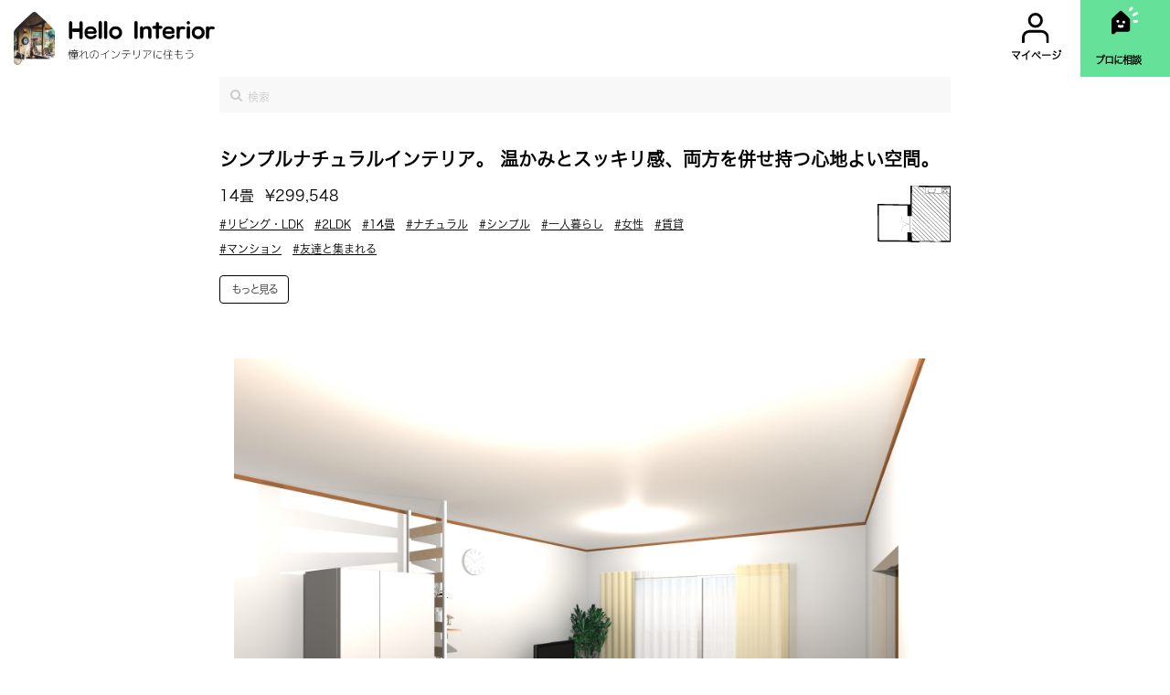

--- FILE ---
content_type: text/html; charset=utf-8
request_url: https://hellointerior.jp/plan/104
body_size: 50618
content:
<!DOCTYPE html>
<html class="no-js" lang="ja">
  <head prefix="og: http://ogp.me/ns# fb: http://ogp.me/ns/fb# article: http://ogp.me/ns/article#">

    <meta name="csrf-param" content="authenticity_token" />
<meta name="csrf-token" content="UhD8Qen7My6w//O3DjPaD2D7vs+Gs7IfED/VLfZs0H8dwwk8GgrDcbAX71xV2gKvj4nqxqaUGpPIg0xJYmxToA==" />
    
    <meta charset="utf-8">
    <meta name="format-detection" content="telephone=no">
    <meta http-equiv="X-UA-Compatible" content="IE=edge">
    <meta name="viewport" content="width=device-width,initial-scale=1.0,maximum-scale=1.0">
    <title>シンプルナチュラルインテリア。
温かみとスッキリ感、両方を併せ持つ心地よい空間。 | Hello Interior（ハローインテリア）</title>
    <meta name="description" content="リビング・LDK、2LDK、14畳、ナチュラル のインテリアコーディネート実例。お好きなインテリアのイメージは、シンプルな中に印象的なカラーをさりげなく加えた空間という印象を受けました。
また、時々ご近所に住む甥っ子、姪っ子ちゃん、ご家族が遊びにくる予定で、人数が多くても過ごしやすいお部屋のご希望です。

【家具レイアウト】
お部屋の間取りは、キッチンを含めた仕切りの無いLDKの空間。
キッチンセットや冷蔵庫など生活感が出るものがどうしてもむき出しになってしまいます。
そこで、極力それらが目線に入らない様に工夫する事を考えました。

具体的には、
○ダイニングテーブルは..."/>
    <meta name="keywords" content="hello interior,ハローインテリア,部屋,インテリア,トータルコーディネート" lang="ja" xml:lang="ja">
    <meta property="og:locale" content="ja_JP" />
    <meta property="og:title" content="シンプルナチュラルインテリア。
温かみとスッキリ感、両方を併せ持つ心地よい空間。 | Hello Interior（ハローインテリア）" />
    <meta property="og:type" content="website">
    <meta property="og:url" content="https://hellointerior.jp/https://hellointerior.jp/plan/104">
    <meta property="og:image" content="https://d1gysygdbfi8xf.cloudfront.net/uploads/parse_image/image_url/439/image_url.jpeg">
    <meta property="og:site_name" content="シンプルナチュラルインテリア。
温かみとスッキリ感、両方を併せ持つ心地よい空間。 | Hello Interior（ハローインテリア）">
    <meta name="twitter:card" content="summary_large_image">
    <meta name="twitter:image" content="https://d1gysygdbfi8xf.cloudfront.net/uploads/parse_image/image_url/439/image_url.jpeg">
    <meta name="twitter:title" content="シンプルナチュラルインテリア。
温かみとスッキリ感、両方を併せ持つ心地よい空間。 | Hello Interior（ハローインテリア）">
    <meta name="twitter:description" content="リビング・LDK、2LDK、14畳、ナチュラル のインテリアコーディネート実例。お好きなインテリアのイメージは、シンプルな中に印象的なカラーをさりげなく加えた空間という印象を受けました。
また、時々ご近所に住む甥っ子、姪っ子ちゃん、ご家族が遊びにくる予定で、人数が多くても過ごしやすいお部屋のご希望です。

【家具レイアウト】
お部屋の間取りは、キッチンを含めた仕切りの無いLDKの空間。
キッチンセットや冷蔵庫など生活感が出るものがどうしてもむき出しになってしまいます。
そこで、極力それらが目線に入らない様に工夫する事を考えました。

具体的には、
○ダイニングテーブルは..."/>
    <meta name="twitter:site" content="@InteriorHello">
    <meta name="p:domain_verify" content="8f0b0c665ef06eec9c1a87972ce7519a"/>
    <link rel="canonical" href="" />
    <!-- <link rel="icon" href="images/favicon.ico"> -->
    <link href="https://cdnjs.cloudflare.com/ajax/libs/font-awesome/4.7.0/css/font-awesome.min.css" rel="stylesheet" media="all">
    <link rel="preload" href="https://cdnjs.cloudflare.com/ajax/libs/font-awesome/4.7.0/fonts/fontawesome-webfont.woff2?v=4.7.0" as="font" type="font/woff2" crossorigin>

    <link rel="apple-touch-icon" href="">

    <link rel="stylesheet" media="all" href="/assets/application-b59049e8ec50efac4c37a7805a549e8f21f06c7b81e71e16ba272ef978b93206.css" />
    <script src="/assets/application-95bf7a6d573c0a69fb713c429691f51e1c6a55c6aa9f05043689d5d37e1cd6c9.js"></script>

    <script>(function(w,d,s,l,i){w[l]=w[l]||[];w[l].push({'gtm.start':
            new Date().getTime(),event:'gtm.js'});var f=d.getElementsByTagName(s)[0],
            j=d.createElement(s),dl=l!='dataLayer'?'&l='+l:'';j.async=true;j.src=
            'https://www.googletagmanager.com/gtm.js?id='+i+dl;f.parentNode.insertBefore(j,f);
            })(window,document,'script','dataLayer','GTM-NCWHLGL');
    </script>
    <!-- End Google Tag Manager -->
    <script async src="//pagead2.googlesyndication.com/pagead/js/adsbygoogle.js"></script>
    <script>
      (adsbygoogle = window.adsbygoogle || []).push({
        google_ad_client: "ca-pub-4847936290952907",
        enable_page_level_ads: true
      });
    </script>
    <noscript><iframe src="https://www.googletagmanager.com/ns.html?id=GTM-NCWHLGL"
    height="0" width="0" style="display:none;visibility:hidden"></iframe></noscript>
  </head>
  <body id='top-page'>
    <link rel="stylesheet" media="screen" href="/assets/header_top-63cc810aea7c0ff1a579a90bd1129a763d5fd4bee5f0a4549142ca1fdd403115.css" />

<header class="custom-header">
  <div class="width-20 float-left">
    <a href="/">
      <img class="custom-logo-top" alt="Hello Interior | ひと部屋 33,000円で憧れのインテリアに住もう" src="/assets/logo2-f8a107776b08828cb97111871d7bbeb6a0edab583a25a2786d196009d207871c.png" />
</a>  </div>
  <div class='width-75 float-right d-flex green-icon-plan'>
      <a class="custom-spacing text-center logo-user-position" href="/my_pages">
        <div class='line-height-3'>
          <img alt="user" class="header-image" src="/assets/user-a3c27ef6a0069452b07e123b46ae4817c72646cc97a52de73c47d13c97ae388f.svg" />
        </div>
        <span class='custom-font-size-header font-family-hiragino custom-position'>マイページ</span>
</a>      <a class="custom-spacing text-center position-relative green-chat" id="top8" href="/">
        <div class='line-height-3' do %>
          <img alt="Chat" class="header-image" src="/assets/Chat-58c7cc98aff948152161d656e491f32bb695233cb0a7adceaf5231631ac35ca3.svg" />
        </div>
        <span class='custom-font-size-header custom-spacing-header font-family-hiragino position-absolute letter-spacing-1px custom-position'>プロに相談</span>
</a>  </div>
</header>

<div class="space-between-header"></div>

    <link rel="stylesheet" media="screen" href="/assets/header_top-63cc810aea7c0ff1a579a90bd1129a763d5fd4bee5f0a4549142ca1fdd403115.css" />

<div id="wrap">
  <main>
    <div class="coordinate">
      <form class="coordinate-search width-100" id="new_category" action="/tag/search_name" accept-charset="UTF-8" method="post"><input name="utf8" type="hidden" value="&#x2713;" /><input type="hidden" name="authenticity_token" value="ST8TwzBpp/uphJl7soiLY+MowsbUUWjIoya5tVRL3BmiILZTrf2DH3ylSMUgDdFTQOyCBkmlcKRz2AOHwR0V3w==" />
  <i class="fa fa-search top2-search"></i>
  <input placeholder="検索" autocomplete="off" class="top2-search-input font-hiragino-sans-gb-w3 search-form-input" type="text" name="category[name]" id="category_name" />
</form><div class='position-relative'>
  <div class='search-suggestion position-absolute width-100'></div>
</div>

    <div>

    <section>
      <h3 class='font-black font-hiragino-sans-gb-w6 no-margin-top' style='margin-bottom: 18px'>シンプルナチュラルインテリア。
温かみとスッキリ感、両方を併せ持つ心地よい空間。</h3 class="letter-spacing-2px">
      <div class="row">
        <div class="col-xs-9">
          <div class='plan-price-and-size'>
            <span class="font-black pr-05 font-size-16 font-hiragino-sans-gb-w3">14畳</span>
            <span class="font-black font-size-16 font-hiragino-sans-gb-w3">¥299,548</span>
          </div>
          <div class="mark2-container">
              <ul class='no-margin-bottom'>
                  <li class='font-size-12 fit-content float-left pr-1'>
                    <a class="custom-plan-tags font-size-12 font-hiragino-sans-gb-w3" href="/tag/1">
                      #リビング・LDK
</a>                  </li>
                  <li class='font-size-12 fit-content float-left pr-1'>
                    <a class="custom-plan-tags font-size-12 font-hiragino-sans-gb-w3" href="/tag/29">
                      #2LDK
</a>                  </li>
                  <li class='font-size-12 fit-content float-left pr-1'>
                    <a class="custom-plan-tags font-size-12 font-hiragino-sans-gb-w3" href="/tag/49">
                      #14畳
</a>                  </li>
                  <li class='font-size-12 fit-content float-left pr-1'>
                    <a class="custom-plan-tags font-size-12 font-hiragino-sans-gb-w3" href="/tag/56">
                      #ナチュラル
</a>                  </li>
                  <li class='font-size-12 fit-content float-left pr-1'>
                    <a class="custom-plan-tags font-size-12 font-hiragino-sans-gb-w3" href="/tag/61">
                      #シンプル
</a>                  </li>
                  <li class='font-size-12 fit-content float-left pr-1'>
                    <a class="custom-plan-tags font-size-12 font-hiragino-sans-gb-w3" href="/tag/112">
                      #一人暮らし
</a>                  </li>
                  <li class='font-size-12 fit-content float-left pr-1'>
                    <a class="custom-plan-tags font-size-12 font-hiragino-sans-gb-w3" href="/tag/121">
                      #女性
</a>                  </li>
                  <li class='font-size-12 fit-content float-left pr-1'>
                    <a class="custom-plan-tags font-size-12 font-hiragino-sans-gb-w3" href="/tag/126">
                      #賃貸
</a>                  </li>
                  <li class='font-size-12 fit-content float-left pr-1'>
                    <a class="custom-plan-tags font-size-12 font-hiragino-sans-gb-w3" href="/tag/130">
                      #マンション
</a>                  </li>
                  <li class='font-size-12 fit-content float-left pr-1'>
                    <a class="custom-plan-tags font-size-12 font-hiragino-sans-gb-w3" href="/tag/324">
                      #友達と集まれる
</a>                  </li>
              </ul>
              <ul class="display_none">
                  <li class='font-size-12 fit-content float-left pr-1'>
                    <a class="custom-plan-tags font-size-12 font-hiragino-sans-gb-w3" href="/tag/393">
                      #子供を見守る
</a>                  </li>
                  <li class='font-size-12 fit-content float-left pr-1'>
                    <a class="custom-plan-tags font-size-12 font-hiragino-sans-gb-w3" href="/tag/179">
                      #ブラウンの床色
</a>                  </li>
                  <li class='font-size-12 fit-content float-left pr-1'>
                    <a class="custom-plan-tags font-size-12 font-hiragino-sans-gb-w3" href="/tag/183">
                      #ダイニングテーブル
</a>                  </li>
                  <li class='font-size-12 fit-content float-left pr-1'>
                    <a class="custom-plan-tags font-size-12 font-hiragino-sans-gb-w3" href="/tag/185">
                      #ローテーブル・リビングテーブル
</a>                  </li>
                  <li class='font-size-12 fit-content float-left pr-1'>
                    <a class="custom-plan-tags font-size-12 font-hiragino-sans-gb-w3" href="/tag/190">
                      #こたつ
</a>                  </li>
                  <li class='font-size-12 fit-content float-left pr-1'>
                    <a class="custom-plan-tags font-size-12 font-hiragino-sans-gb-w3" href="/tag/197">
                      #テレビボード・テレビ台
</a>                  </li>
                  <li class='font-size-12 fit-content float-left pr-1'>
                    <a class="custom-plan-tags font-size-12 font-hiragino-sans-gb-w3" href="/tag/200">
                      #ローソファー
</a>                  </li>
                  <li class='font-size-12 fit-content float-left pr-1'>
                    <a class="custom-plan-tags font-size-12 font-hiragino-sans-gb-w3" href="/tag/207">
                      #二人がけ ソファ
</a>                  </li>
                  <li class='font-size-12 fit-content float-left pr-1'>
                    <a class="custom-plan-tags font-size-12 font-hiragino-sans-gb-w3" href="/tag/230">
                      #ラグ・カーペット
</a>                  </li>
                  <li class='font-size-12 fit-content float-left pr-1'>
                    <a class="custom-plan-tags font-size-12 font-hiragino-sans-gb-w3" href="/tag/253">
                      #時計
</a>                  </li>
                  <li class='font-size-12 fit-content float-left pr-1'>
                    <a class="custom-plan-tags font-size-12 font-hiragino-sans-gb-w3" href="/tag/261">
                      #クッション
</a>                  </li>
                  <li class='font-size-12 fit-content float-left pr-1'>
                    <a class="custom-plan-tags font-size-12 font-hiragino-sans-gb-w3" href="/tag/307">
                      #サイドボード・リビングボード
</a>                  </li>
                  <li class='font-size-12 fit-content float-left pr-1'>
                    <a class="custom-plan-tags font-size-12 font-hiragino-sans-gb-w3" href="/tag/310">
                      #ゴミ箱
</a>                  </li>
                  <li class='font-size-12 fit-content float-left pr-1'>
                    <a class="custom-plan-tags font-size-12 font-hiragino-sans-gb-w3" href="/tag/311">
                      #ダイニングチェア
</a>                  </li>
                  <li class='font-size-12 fit-content float-left pr-1'>
                    <a class="custom-plan-tags font-size-12 font-hiragino-sans-gb-w3" href="/tag/375">
                      #黄 カーテン
</a>                  </li>
                  <li class='font-size-12 fit-content float-left pr-1'>
                    <a class="custom-plan-tags font-size-12 font-hiragino-sans-gb-w3" href="/tag/399">
                      #レンジ台
</a>                  </li>
                  <li class='font-size-12 fit-content float-left pr-1'>
                    <a class="custom-plan-tags font-size-12 font-hiragino-sans-gb-w3" href="/tag/402">
                      #突っ張りパネル
</a>                  </li>
                  <li class='font-size-12 fit-content float-left pr-1'>
                    <a class="custom-plan-tags font-size-12 font-hiragino-sans-gb-w3" href="/tag/488">
                      #一人暮らし × 女性
</a>                  </li>
                  <li class='font-size-12 fit-content float-left pr-1'>
                    <a class="custom-plan-tags font-size-12 font-hiragino-sans-gb-w3" href="/tag/497">
                      #リビング・LDK × 14畳
</a>                  </li>
                  <li class='font-size-12 fit-content float-left pr-1'>
                    <a class="custom-plan-tags font-size-12 font-hiragino-sans-gb-w3" href="/tag/540">
                      #リビング・LDK × ナチュラル
</a>                  </li>
                  <li class='font-size-12 fit-content float-left pr-1'>
                    <a class="custom-plan-tags font-size-12 font-hiragino-sans-gb-w3" href="/tag/541">
                      #リビング・LDK × シンプル
</a>                  </li>
                  <li class='font-size-12 fit-content float-left pr-1'>
                    <a class="custom-plan-tags font-size-12 font-hiragino-sans-gb-w3" href="/tag/548">
                      #リビング・LDK × 一人暮らし
</a>                  </li>
                  <li class='font-size-12 fit-content float-left pr-1'>
                    <a class="custom-plan-tags font-size-12 font-hiragino-sans-gb-w3" href="/tag/549">
                      #リビング・LDK × 賃貸
</a>                  </li>
                  <li class='font-size-12 fit-content float-left pr-1'>
                    <a class="custom-plan-tags font-size-12 font-hiragino-sans-gb-w3" href="/tag/550">
                      #リビング・LDK × マンション
</a>                  </li>
                  <li class='font-size-12 fit-content float-left pr-1'>
                    <a class="custom-plan-tags font-size-12 font-hiragino-sans-gb-w3" href="/tag/555">
                      #リビング・LDK × こたつ
</a>                  </li>
                  <li class='font-size-12 fit-content float-left pr-1'>
                    <a class="custom-plan-tags font-size-12 font-hiragino-sans-gb-w3" href="/tag/556">
                      #リビング・LDK × ダイニングテーブル
</a>                  </li>
                  <li class='font-size-12 fit-content float-left pr-1'>
                    <a class="custom-plan-tags font-size-12 font-hiragino-sans-gb-w3" href="/tag/645">
                      #2LDK × 一人暮らし
</a>                  </li>
                  <li class='font-size-12 fit-content float-left pr-1'>
                    <a class="custom-plan-tags font-size-12 font-hiragino-sans-gb-w3" href="/tag/646">
                      #2LDK × 賃貸
</a>                  </li>
                  <li class='font-size-12 fit-content float-left pr-1'>
                    <a class="custom-plan-tags font-size-12 font-hiragino-sans-gb-w3" href="/tag/648">
                      #2LDK × こたつ
</a>                  </li>
              </ul>
          </div>
        </div>
        <div class="col-xs-3">
          <img class="right section-layout-svg lazy" data-size-by-category="14.0" src="" data-src="https://d1gysygdbfi8xf.cloudfront.net/uploads/coordinate/section_layout/104/263_moe.svg" />
        </div>
      </div>
      <div id='read_more'>
        <div class="read_more see-more-top6 letter-spacing-2px font-hiragino-sans-gb-w3">もっと見る</div>
      </div>
    </section>
    <div class="breadcrumb-custom no-padding-top">
      <div class="inner">
  <ul id="single_item" class="plan-image-container">
        <li>
          <img alt="シンプルナチュラルインテリア。
温かみとスッキリ感、両方を併せ持つ心地よい空間。" src="" data-lazy="https://d1gysygdbfi8xf.cloudfront.net/uploads/parse_image/image_url/439/image_url.jpeg" />
        </li>
        <li>
          <img alt="シンプルナチュラルインテリア。
温かみとスッキリ感、両方を併せ持つ心地よい空間。" src="" data-lazy="https://d1gysygdbfi8xf.cloudfront.net/uploads/parse_image/image_url/2366/image_url.jpeg" />
        </li>
        <li>
          <img alt="シンプルナチュラルインテリア。
温かみとスッキリ感、両方を併せ持つ心地よい空間。" src="" data-lazy="https://d1gysygdbfi8xf.cloudfront.net/uploads/parse_image/image_url/2367/image_url.jpeg" />
        </li>
  </ul>
</div>

    </div>
    <div style='padding-top: 27px'></div>

    <a id="int_click_plan" href="/coordinator/9">このコーディネーターに依頼する &gt;</a>

    <section class="no-padding-top no-padding-bottom">
      <div class="border-left-6px-solid">
        <div class="font-size-12 custom-color font-hiragino-sans-gb-w6">依頼主様からのご要望</div>
        <div style='padding-top: 19px'></div>
        <div class="font-size-12 custom-color custom-description">
          <p>リビングでは本を読んだりテレビを見たり寛げる様に、ダイニングでは普段は一人ですが、近所に住む兄家族が来た際にゆっくり食事などができる様にしてほしいです。</p>

<p>特に指定のブランドはありませんが、無印良品の様なシンプルな物が好きです。でもモノトーン過ぎる物は好きではありません。  ごちゃごちゃした物は目がチカチカするので好きではありません。</p>

<p>今まではこげ茶色の家具と深緑のソファで統一していたのですが、色味が暗いと感じる様になったので、今回思いきって処分しました。お部屋の雰囲気は、Instagramのf.oheyaさんみたいな、シンプルだけどどこか温かみがあって、なおかつ機能的で…という感じが理想的です。</p>
        </div>
      </div>

      <a class="d-inline-flex avatar-container" href="/coordinator/9">
        <img class="avatar lazy" src="" data-src="https://d1gysygdbfi8xf.cloudfront.net/uploads/user/avatar/9/myojo.jpg" />
        <div class="no-padding-left coordinate-custom-profile">
          <span class="font-size-10 font-hiragino-sans-gb-w6">コーディネーター</span>
          <br>
          <span class="font-size-14 font-hiragino-sans-gb-w6">明星愛望</span>
        </div>
</a>
        <span id='commentary-truncate' class='font-black font-size-12 custom-user-text'><p>お好きなインテリアのイメージは、シンプルな中に印象的なカラーをさりげなく加えた空間という印象を受けました。
<br />また、時々ご近所に住む甥っ子、姪っ子ちゃん、ご家族が遊びにくる予定で、人数が多くても過ごしやすいお部屋のご希望です。</p>

<p>【家具レイアウト】</p>

<p>お部屋の間取りは、キッチンを含めた仕切りの無いLDKの空間。
<br />キッチンセットや冷蔵庫など生活感が出るものがどうしてもむき出しになって...</p></span>
        <a class="read-more-commentary see-more-top5 letter-spacing-2px font-size-12 font-hiragino-sans-gb-w6" href="#">もっとみる</a>
      <div class="top6-cart">
        <div class="font-size-20 font-hiragino-sans-gb-w6 span-coordinate">コーディネートアイテム</div>
          <div class="row pb-05em">
            <div class="col-xs-2 no-padding-right">
              <img class="image-56px" onerror="this.onerror=null;this.src=&#39;/assets/noimage-3df44fe0558dda0f422865d6dbf655403cf9798d007c72cfa1553d80817e9d6b.png&#39;;" alt="ダイニングテーブル" src="https://img2.bellemaison.jp/product/pic_s/2222019A/D13650ps60_22219A.jpg" />
            </div>
            <div class="col-xs-6 custom-name-and-price">
              <p class="font-black font-size-14 letter-spacing-1px font-hiragino-sans-gb-w6 coordinate-detail-name">ダイニングテーブル</p>
              <span class="font-black font-size-12 letter-spacing-1px font-hiragino-sans-gb-w3">¥29,900</span>
            </div>
            <div class="col-xs-4">
                <a class="btn-product-private font-hiragino-sans-gb-w6" href="https://www.bellemaison.jp/ep/srvlt/EPFB00/EPFB0005/dProdDtlShow?BELN_SHOP_KBN=100&amp;KAT_BTGO=D13650_222_2019_A&amp;DM2_KBN=ggl_z00_000_05943&amp;SHNCRTTKKRO_KBN=GP&amp;gclid=Cj0KCQjwgLLoBRDyARIsACRAZe7cK4F-AO7KFkrFRmXHBRk4Vk4w3VICUVzKkVPv5MaZlaaez52EucQaAoyOEALw_wcB&amp;ML_CHS_KYU_KBN=">外部サイトで購入</a>
            </div>
          </div>
          <div class="row pb-05em">
            <div class="col-xs-2 no-padding-right">
              <img class="image-56px" onerror="this.onerror=null;this.src=&#39;/assets/noimage-3df44fe0558dda0f422865d6dbf655403cf9798d007c72cfa1553d80817e9d6b.png&#39;;" alt="ダイニングチェア" src="https://img.muji.net/img/item/4547315892372_1260.jpg" />
            </div>
            <div class="col-xs-6 custom-name-and-price">
              <p class="font-black font-size-14 letter-spacing-1px font-hiragino-sans-gb-w6 coordinate-detail-name">ダイニングチェア</p>
              <span class="font-black font-size-12 letter-spacing-1px font-hiragino-sans-gb-w3">¥25,800</span>
            </div>
            <div class="col-xs-4">
                <a class="btn-product-private font-hiragino-sans-gb-w6" href="https://www.muji.net/store/cmdty/detail/4547315892372?searchno=12&amp;sectionCode=S2000614">外部サイトで購入</a>
            </div>
          </div>
          <div class="row pb-05em">
            <div class="col-xs-2 no-padding-right">
              <img class="image-56px" onerror="this.onerror=null;this.src=&#39;/assets/noimage-3df44fe0558dda0f422865d6dbf655403cf9798d007c72cfa1553d80817e9d6b.png&#39;;" alt="こたつでも使えるソファ" src="https://image.rakuten.co.jp/kakko/cabinet/tenshen/ek-005_020.jpg" />
            </div>
            <div class="col-xs-6 custom-name-and-price">
              <p class="font-black font-size-14 letter-spacing-1px font-hiragino-sans-gb-w6 coordinate-detail-name">こたつでも使えるソファ</p>
              <span class="font-black font-size-12 letter-spacing-1px font-hiragino-sans-gb-w3">¥38,800</span>
            </div>
            <div class="col-xs-4">
                <a class="btn-product-private font-hiragino-sans-gb-w6" href="https://item.rakuten.co.jp/kakko/ek-005_2set/?scid=af_pc_etc&amp;sc2id=af_113_0_10001868">外部サイトで購入</a>
            </div>
          </div>
          <div class="row pb-05em">
            <div class="col-xs-2 no-padding-right">
              <img class="image-56px" onerror="this.onerror=null;this.src=&#39;/assets/noimage-3df44fe0558dda0f422865d6dbf655403cf9798d007c72cfa1553d80817e9d6b.png&#39;;" alt="レンジ台" src="https://www.low-ya.com/client_info/LOWYA/itemimage/F604_G1167_0010W1/color01.jpg" />
            </div>
            <div class="col-xs-6 custom-name-and-price">
              <p class="font-black font-size-14 letter-spacing-1px font-hiragino-sans-gb-w6 coordinate-detail-name">レンジ台</p>
              <span class="font-black font-size-12 letter-spacing-1px font-hiragino-sans-gb-w3">¥13,990</span>
            </div>
            <div class="col-xs-4">
                <a class="btn-product-private font-hiragino-sans-gb-w6" href="https://www.low-ya.com/item/F604_G1167.html">外部サイトで購入</a>
            </div>
          </div>
          <div class="row pb-05em">
            <div class="col-xs-2 no-padding-right">
              <img class="image-56px" onerror="this.onerror=null;this.src=&#39;/assets/noimage-3df44fe0558dda0f422865d6dbf655403cf9798d007c72cfa1553d80817e9d6b.png&#39;;" alt="キッチン分別ゴミ箱" src="https://image.rakuten.co.jp/livingut/cabinet/maker_asvel/4974908680069-wh.jpg" />
            </div>
            <div class="col-xs-6 custom-name-and-price">
              <p class="font-black font-size-14 letter-spacing-1px font-hiragino-sans-gb-w6 coordinate-detail-name">キッチン分別ゴミ箱</p>
              <span class="font-black font-size-12 letter-spacing-1px font-hiragino-sans-gb-w3">¥4,980</span>
            </div>
            <div class="col-xs-4">
                <a class="btn-product-private font-hiragino-sans-gb-w6" href="https://item.rakuten.co.jp/livingut/4974908680069/?sid=shop_header_reco&amp;rtg=e78c25e733978f539657e781d8497b2d">外部サイトで購入</a>
            </div>
          </div>
          <div class="row pb-05em">
            <div class="col-xs-2 no-padding-right">
              <img class="image-56px" onerror="this.onerror=null;this.src=&#39;/assets/noimage-3df44fe0558dda0f422865d6dbf655403cf9798d007c72cfa1553d80817e9d6b.png&#39;;" alt="リビングボード" src="https://shop.r10s.jp/chestchest/cabinet/photo/04039543/natural_ca134_top.jpg" />
            </div>
            <div class="col-xs-6 custom-name-and-price">
              <p class="font-black font-size-14 letter-spacing-1px font-hiragino-sans-gb-w6 coordinate-detail-name">リビングボード</p>
              <span class="font-black font-size-12 letter-spacing-1px font-hiragino-sans-gb-w3">¥84,800</span>
            </div>
            <div class="col-xs-4">
                <a class="btn-product-private font-hiragino-sans-gb-w6" href="https://item.rakuten.co.jp/chestchest/1048162/?l2-id=pdt_shoplist_title#10000325">外部サイトで購入</a>
            </div>
          </div>
          <div class="row pb-05em">
            <div class="col-xs-2 no-padding-right">
              <img class="image-56px" onerror="this.onerror=null;this.src=&#39;/assets/noimage-3df44fe0558dda0f422865d6dbf655403cf9798d007c72cfa1553d80817e9d6b.png&#39;;" alt="こたつテーブル" src="https://image.rakuten.co.jp/cocochi11/cabinet/azumaya/1/2-kt-303_1.jpg" />
            </div>
            <div class="col-xs-6 custom-name-and-price">
              <p class="font-black font-size-14 letter-spacing-1px font-hiragino-sans-gb-w6 coordinate-detail-name">こたつテーブル</p>
              <span class="font-black font-size-12 letter-spacing-1px font-hiragino-sans-gb-w3">¥19,710</span>
            </div>
            <div class="col-xs-4">
                <a class="btn-product-private font-hiragino-sans-gb-w6" href="https://item.rakuten.co.jp/cocochi11/supersale-1712-00717/?scid=af_pc_etc&amp;sc2id=af_113_0_10001868">外部サイトで購入</a>
            </div>
          </div>
          <div class="row pb-05em">
            <div class="col-xs-2 no-padding-right">
              <img class="image-56px" onerror="this.onerror=null;this.src=&#39;/assets/noimage-3df44fe0558dda0f422865d6dbf655403cf9798d007c72cfa1553d80817e9d6b.png&#39;;" alt="ドレープカーテン" src="http://fsimg.all-window.com/fs2cabinet/az-/az-2026-h100140/az-2026-h100140-s-01-dl.jpg" />
            </div>
            <div class="col-xs-6 custom-name-and-price">
              <p class="font-black font-size-14 letter-spacing-1px font-hiragino-sans-gb-w6 coordinate-detail-name">ドレープカーテン</p>
              <span class="font-black font-size-12 letter-spacing-1px font-hiragino-sans-gb-w3">¥18,000</span>
            </div>
            <div class="col-xs-4">
                <a class="btn-product-private font-hiragino-sans-gb-w6" href="http://www.all-window.com/fs/curtain/yellow/az-2026-h100140">外部サイトで購入</a>
            </div>
          </div>
          <div class="row pb-05em">
            <div class="col-xs-2 no-padding-right">
              <img class="image-56px" onerror="this.onerror=null;this.src=&#39;/assets/noimage-3df44fe0558dda0f422865d6dbf655403cf9798d007c72cfa1553d80817e9d6b.png&#39;;" alt="レースカーテン（腰窓）" src="https://img15.shop-pro.jp/PA01083/653/product/91176505.jpg?cmsp_timestamp=20150702173242" />
            </div>
            <div class="col-xs-6 custom-name-and-price">
              <p class="font-black font-size-14 letter-spacing-1px font-hiragino-sans-gb-w6 coordinate-detail-name">レースカーテン（腰窓）</p>
              <span class="font-black font-size-12 letter-spacing-1px font-hiragino-sans-gb-w3">¥5,550</span>
            </div>
            <div class="col-xs-4">
                <a class="btn-product-private font-hiragino-sans-gb-w6" href="https://www.bicklycurtain.com/?pid=91176505">外部サイトで購入</a>
            </div>
          </div>
          <div class="row pb-05em">
            <div class="col-xs-2 no-padding-right">
              <img class="image-56px" onerror="this.onerror=null;this.src=&#39;/assets/noimage-3df44fe0558dda0f422865d6dbf655403cf9798d007c72cfa1553d80817e9d6b.png&#39;;" alt="TVボード" src="https://thumbnail.image.rakuten.co.jp/@0_mall/reech/cabinet/icb/ank-2392-sub.jpg?_ex=360x360&amp;s=0&amp;r=1" />
            </div>
            <div class="col-xs-6 custom-name-and-price">
              <p class="font-black font-size-14 letter-spacing-1px font-hiragino-sans-gb-w6 coordinate-detail-name">TVボード</p>
              <span class="font-black font-size-12 letter-spacing-1px font-hiragino-sans-gb-w3">¥26,660</span>
            </div>
            <div class="col-xs-4">
                <a class="btn-product-private font-hiragino-sans-gb-w6" href="https://item.rakuten.co.jp/gekiyasu-kagu/10008957/?s-id=pc_shop_recommend&amp;rtg=8bf40de61c2847ff746c025348899eae">外部サイトで購入</a>
            </div>
          </div>
          <div class="row pb-05em">
            <div class="col-xs-2 no-padding-right">
              <img class="image-56px" onerror="this.onerror=null;this.src=&#39;/assets/noimage-3df44fe0558dda0f422865d6dbf655403cf9798d007c72cfa1553d80817e9d6b.png&#39;;" alt="突っ張り目隠しパネル" src="https://www.rakuten.ne.jp/gold/auc-bolet/page_image/koeki/ko-tp-t600-z6.jpg" />
            </div>
            <div class="col-xs-6 custom-name-and-price">
              <p class="font-black font-size-14 letter-spacing-1px font-hiragino-sans-gb-w6 coordinate-detail-name">突っ張り目隠しパネル</p>
              <span class="font-black font-size-12 letter-spacing-1px font-hiragino-sans-gb-w3">¥13,900</span>
            </div>
            <div class="col-xs-4">
                <a class="btn-product-private font-hiragino-sans-gb-w6" href="https://item.rakuten.co.jp/auc-bolet/koeki-tp-t600/?scid=af_pc_etc&amp;sc2id=af_113_0_10001868">外部サイトで購入</a>
            </div>
          </div>
          <div class="row pb-05em">
            <div class="col-xs-2 no-padding-right">
              <img class="image-56px" onerror="this.onerror=null;this.src=&#39;/assets/noimage-3df44fe0558dda0f422865d6dbf655403cf9798d007c72cfa1553d80817e9d6b.png&#39;;" alt="時計" src="https://image.rakuten.co.jp/katomoku/cabinet/5hrk41.jpg" />
            </div>
            <div class="col-xs-6 custom-name-and-price">
              <p class="font-black font-size-14 letter-spacing-1px font-hiragino-sans-gb-w6 coordinate-detail-name">時計</p>
              <span class="font-black font-size-12 letter-spacing-1px font-hiragino-sans-gb-w3">¥12,960</span>
            </div>
            <div class="col-xs-4">
                <a class="btn-product-private font-hiragino-sans-gb-w6" href="https://item.rakuten.co.jp/katomoku/km-93rc/?scid=af_pc_etc&amp;sc2id=af_113_0_10001868">外部サイトで購入</a>
            </div>
          </div>
          <div class="row pb-05em">
            <div class="col-xs-2 no-padding-right">
              <img class="image-56px" onerror="this.onerror=null;this.src=&#39;/assets/noimage-3df44fe0558dda0f422865d6dbf655403cf9798d007c72cfa1553d80817e9d6b.png&#39;;" alt="クッション（大）" src="https://www.ikea.com/jp/ja/images/products/jofrid-yofurido-kusshonkaba-beju__0683157_PE720717_S4.JPG" />
            </div>
            <div class="col-xs-6 custom-name-and-price">
              <p class="font-black font-size-14 letter-spacing-1px font-hiragino-sans-gb-w6 coordinate-detail-name">クッション（大）</p>
              <span class="font-black font-size-12 letter-spacing-1px font-hiragino-sans-gb-w3">¥1,499</span>
            </div>
            <div class="col-xs-4">
                <a class="btn-product-private font-hiragino-sans-gb-w6" href="https://www.ikea.com/jp/ja/catalog/products/80395776/">外部サイトで購入</a>
            </div>
          </div>
          <div class="row pb-05em">
            <div class="col-xs-2 no-padding-right">
              <img class="image-56px" onerror="this.onerror=null;this.src=&#39;/assets/noimage-3df44fe0558dda0f422865d6dbf655403cf9798d007c72cfa1553d80817e9d6b.png&#39;;" alt="ヌードクッション" src="https://www.ikea.com/jp/ja/images/products/fjadrar-fi-edoraru-in-nakusshon-howaito__0243141_PE382468_S4.JPG" />
            </div>
            <div class="col-xs-6 custom-name-and-price">
              <p class="font-black font-size-14 letter-spacing-1px font-hiragino-sans-gb-w6 coordinate-detail-name">ヌードクッション</p>
              <span class="font-black font-size-12 letter-spacing-1px font-hiragino-sans-gb-w3">¥1,500</span>
            </div>
            <div class="col-xs-4">
                <a class="btn-product-private font-hiragino-sans-gb-w6" href="https://www.ikea.com/jp/ja/catalog/products/40267120/">外部サイトで購入</a>
            </div>
          </div>
          <div class="row pb-05em">
            <div class="col-xs-2 no-padding-right">
              <img class="image-56px" onerror="this.onerror=null;this.src=&#39;/assets/noimage-3df44fe0558dda0f422865d6dbf655403cf9798d007c72cfa1553d80817e9d6b.png&#39;;" alt="ソファカバー" src="https://www.ikea.com/jp/ja/images/products/sanela-sanera-kusshonkaba-buraun__0504866_PE633588_S4.JPG" />
            </div>
            <div class="col-xs-6 custom-name-and-price">
              <p class="font-black font-size-14 letter-spacing-1px font-hiragino-sans-gb-w6 coordinate-detail-name">ソファカバー</p>
              <span class="font-black font-size-12 letter-spacing-1px font-hiragino-sans-gb-w3">¥999</span>
            </div>
            <div class="col-xs-4">
                <a class="btn-product-private font-hiragino-sans-gb-w6" href="https://www.ikea.com/jp/ja/catalog/products/80370158/">外部サイトで購入</a>
            </div>
          </div>
          <div class="row pb-05em">
            <div class="col-xs-2 no-padding-right">
              <img class="image-56px" onerror="this.onerror=null;this.src=&#39;/assets/noimage-3df44fe0558dda0f422865d6dbf655403cf9798d007c72cfa1553d80817e9d6b.png&#39;;" alt="クッション　中材" src="https://www.ikea.com/jp/ja/images/products/fjadrar-fi-edoraru-in-nakusshon-howaito__0243140_PE382470_S4.JPG" />
            </div>
            <div class="col-xs-6 custom-name-and-price">
              <p class="font-black font-size-14 letter-spacing-1px font-hiragino-sans-gb-w6 coordinate-detail-name">クッション　中材</p>
              <span class="font-black font-size-12 letter-spacing-1px font-hiragino-sans-gb-w3">¥500</span>
            </div>
            <div class="col-xs-4">
                <a class="btn-product-private font-hiragino-sans-gb-w6" href="https://www.ikea.com/jp/ja/catalog/products/80262192/">外部サイトで購入</a>
            </div>
          </div>
          <div class="row pb-05em">
            <div class="col-xs-2 no-padding-right">
              <img class="image-56px" onerror="this.onerror=null;this.src=&#39;/assets/noimage-3df44fe0558dda0f422865d6dbf655403cf9798d007c72cfa1553d80817e9d6b.png&#39;;" alt="ラグ" src="https://www.cecile.co.jp/cmdty/img/91201/512/91201VP-863_2.jpg" />
            </div>
            <div class="col-xs-6 custom-name-and-price">
              <p class="font-black font-size-14 letter-spacing-1px font-hiragino-sans-gb-w6 coordinate-detail-name">ラグ</p>
              <span class="font-black font-size-12 letter-spacing-1px font-hiragino-sans-gb-w3">¥0</span>
            </div>
            <div class="col-xs-4">
                <a class="btn-product-private font-hiragino-sans-gb-w6" href="https://www.cecile.co.jp/detail/VP-863/?micd=91201&amp;appno=108732&amp;clrcd=437&amp;gclid=Cj0KCQjwo7foBRD8ARIsAHTy2wnb_GFanTMrSHcwekpv--dE9X5ebwtQaqeE5xYy1fOdo_jZAi94W2caArOgEALw_wcB">外部サイトで購入</a>
            </div>
          </div>

      </div>
      <p class='custom-total-price font-black font-hiragino-sans-gb-w3'>合計　¥299,548</p>








      <div class="new-coordinate">
        <ul id="similar_room">
</ul>

      </div>

      <div class="new-coordinate">
          <div class="font-black font-size-20 letter-spacing-1 lol font-hiragino-sans-gb-w6 span-coordinate">このお部屋と似ているお部屋</div>
        <ul id="similar_room">
    <li class='font-size-12 fit-content float-left pr-1'>
      <a class="position-relative top-padding-image" href="/plan/322">
        <img class="home-coordinate-image custom-coordinate-image" alt="シンプルモダンにナチュラル感を添えた「モダンカジュアルインテリア」" src="" data-lazy="https://d1gysygdbfi8xf.cloudfront.net/uploads/parse_image/image_url/1230/thumb_image_url.jpeg" />
</a>      <div class="similar_room_info">
        <p class='font-black font-size-13'>13畳</p>
        <div class='font-black font-size-13'>¥664,788</div>
      </div>
    </li>
    <li class='font-size-12 fit-content float-left pr-1'>
      <a class="position-relative top-padding-image" href="/plan/2397">
        <img class="home-coordinate-image custom-coordinate-image" alt="コンパクトでもフォーカルポイントを活用して使いやすく魅力的に魅せる北欧ナチュラルスタイルなインテリア空間" src="" data-lazy="https://d1gysygdbfi8xf.cloudfront.net/uploads/parse_image/image_url/16147/thumb_image_url.jpeg" />
</a>      <div class="similar_room_info">
        <p class='font-black font-size-13'>10畳</p>
        <div class='font-black font-size-13'>¥1,156,731</div>
      </div>
    </li>
    <li class='font-size-12 fit-content float-left pr-1'>
      <a class="position-relative top-padding-image" href="/plan/132">
        <img class="home-coordinate-image custom-coordinate-image" alt="多目的スペースにアクセントをつけて" src="" data-lazy="https://d1gysygdbfi8xf.cloudfront.net/uploads/parse_image/image_url/560/thumb_image_url.jpeg" />
</a>      <div class="similar_room_info">
        <p class='font-black font-size-13'>4畳半以下</p>
        <div class='font-black font-size-13'>¥75,430</div>
      </div>
    </li>
    <li class='font-size-12 fit-content float-left pr-1'>
      <a class="position-relative top-padding-image" href="/plan/1111">
        <img class="home-coordinate-image custom-coordinate-image" alt="視線の操作で快適に過ごす
〜温かみがあり寛ぎ感ある　北欧モダン＋インダストリアル＋レトロ調のミックスインテリア" src="" data-lazy="https://d1gysygdbfi8xf.cloudfront.net/uploads/parse_image/image_url/4717/thumb_image_url.jpeg" />
</a>      <div class="similar_room_info">
        <p class='font-black font-size-13'>12畳</p>
        <div class='font-black font-size-13'>¥640,165</div>
      </div>
    </li>
    <li class='font-size-12 fit-content float-left pr-1'>
      <a class="position-relative top-padding-image" href="/plan/20">
        <img class="home-coordinate-image custom-coordinate-image" alt="思いを詰め込んだ、非日常のモダンインテリア" src="" data-lazy="https://d1gysygdbfi8xf.cloudfront.net/uploads/parse_image/image_url/46/thumb_image_url.jpeg" />
</a>      <div class="similar_room_info">
        <p class='font-black font-size-13'>16畳</p>
        <div class='font-black font-size-13'>¥197,018</div>
      </div>
    </li>
</ul>

      </div>
    </section>

    <div class="coordinate-breadcrumb border-bottom font-hiragino-sans-gb-w3 font-size-10 span-coordinate">
        <a href="/">
          <span class='font-hiragino-sans-gb-w3 fit-content float-left smoke-color'>ホーム&nbsp;>&nbsp;</span>
</a>        <a href="/plan">
          <span class='font-hiragino-sans-gb-w3 fit-content float-left smoke-color'>コーディネート実例</span>
</a>        <a href="/tag/1">
          <span class='font-hiragino-sans-gb-w3 fit-content float-left smoke-color'>&nbsp;>&nbsp;リビング・LDK</span>
</a>        <span class='font-hiragino-sans-gb-w3 fit-content smoke-color'>&nbsp;>&nbsp;シンプルナチュラルイ...</span>
      </div>
  </main>
</div>



<script>
  $('.read-more-commentary').on('click', function(e) {
    e.preventDefault()
    $("#commentary-truncate").html('<p>お好きなインテリアのイメージは、シンプルな中に印象的なカラーをさりげなく加えた空間という印象を受けました。\n<br />また、時々ご近所に住む甥っ子、姪っ子ちゃん、ご家族が遊びにくる予定で、人数が多くても過ごしやすいお部屋のご希望です。<\/p>\n\n<p>【家具レイアウト】<\/p>\n\n<p>お部屋の間取りは、キッチンを含めた仕切りの無いLDKの空間。\n<br />キッチンセットや冷蔵庫など生活感が出るものがどうしてもむき出しになってしまいます。\n<br />そこで、極力それらが目線に入らない様に工夫する事を考えました。<\/p>\n\n<p>具体的には、\n<br />・ダイニングテーブルは円形の物をセレクトし、角度を付けて座る事で、キッチンへの目線をそらす\n<br />・冷蔵庫のリビング側に突っ張り式の間仕切りパネルを配し、目隠しをする\n<br />・キッチンダストボックスもすっきりしたデザインで、生活感の内容なものをセレクト\n<br />などを考えました。<\/p>\n\n<p>また、大人はゆったりとダイニングで寛ぎながら、子供たちの様子を見守れる様、ダイニングチェア2脚はリビングに向け置き、横並びの配置としました。<\/p>\n\n<p>【インテリアアイテムのセレクト】<\/p>\n\n<p>今回は、シンプルですっきりした空間にまとめるため、家具アイテム１つ１つのフォルムや材質を吟味しました。\n<br />そこで、家具は直線的で装飾や丸みの無いすっきりしたもの、材質は木をメインとし、素材感あるものをセレクトし、シンプルナチュラルな空間をつくりました。\n<br />特に拘ったのが、お写真などを置くリビングボードです。\n<br />こちらは、優しいアルダー素材で、日本の職人さんによって丁寧に作られた上質な家具になります。\n<br />幅にはゆとりがあり、カウンターには沢山の写真を飾る事が出来ます。\n<br />また、高さが90cmあるためカウンター上のものと、ダイニングに座った時の目線の高さが揃い、大切な写真をいつでも見る事ができます。<\/p>\n\n<p>冬場はこたつを使われるとの事、冬場のこたつにも最適で、重心が低くなるため空間に広がりを与えるローソファをセレクトしました。\n<br />こたつ利用の場合、冬場のソファは背もたれ代わりになってしまいがちですが、今回のレイアウトでは、フロアの中心にソファを置くため背もたれにするとソファはずれてしまう可能性があります。\n<br />そこで、ローソファにする事で座りながらこたつで温まる事が出来き、冬場以外でも床に近い位置で快適に寛ぐことができ、空間も開放的に見せてくれるこちらのソファがお勧めです。\n<br />セットのソファを切り離し１シーターとしてもお使い頂けるので、レイアウトの自由度が高まりとても便利です。<\/p>\n\n<p>【カラーコーディネート】<\/p>\n\n<p>木のナチュラル色をベースとしたシンプルな空間に、カーテンやクッションなどでイエローをアクセントカラーとし、空間に華やぎをプラスしました。\n<br />イエローも明るすぎず、透け感があるスモーキーな色合いなので、大人っぽい素敵な空間が仕上がります。<\/p>')
    $(this).hide()
  })


  $(document).scroll(function () {
    var y = $(this).scrollTop();
    if (y > 20) {
      $('#int_click_plan').show();
    } else {
      $('#int_click_plan').hide();
    }
  });
</script>

    <footer>
  <div class="inner">
    <div class="footer_top">
      <h3 class='font-hiragino-sans-gb-w3 no-margin-bottom' style='font-weight: 100; margin-top: 15px; line-height: 1.4'>Hello Interior とは？</h3>
      <p class='font-hiragino-sans-gb-w3 no-margin-bottom'>Hello Interior（ハローインテリア） は、インテリアのプロにLINEで相談ができるサービスです。1,000件以上の実績。オンラインでインテリアコーディネートが全て完結！ご要望をお伺いし、一部屋 33,000円（税込）~でお部屋のトータルコーディネートをいたします。一人一人のご事情に合わせたオーダーメイド提案。提案商品は全てネットで購入可能です。</p>
      <!--<p class='font-hiragino-sans-gb-w3 no-margin-bottom'>インテリアのプロがデザインしたインテリアコーディネート実例を905件掲載中。間取りも掲載しているので、きっとあなたのお部屋にピッタリのコーディネートが見つかるはず。気に入ったコーディネートから商品の購入も可能。</p> -->
    </div>
    <div class="footer_middle">
      <a class='font-hiragino-sans-gb-w6 no-padding-top' href="https://jp.indeed.com/cmp/%E6%A0%AA%E5%BC%8F%E4%BC%9A%E7%A4%BEHello-Interior/jobs/%E3%82%A4%E3%83%B3%E3%83%86%E3%83%AA%E3%82%A2%E3%82%B3%E3%83%BC%E3%83%87%E3%82%A3%E3%83%8D%E3%83%BC%E3%82%BF%E3%83%BC-e1e8e54bb1e3a054?sjdu=[base64]&tk=1d8fue3nu76ck802&adid=282113723&vjs=3">コーディネーター募集のお知らせ</a>
      <a class='font-hiragino-sans-gb-w6' href="/plan">実例一覧</a>
      <a class='font-hiragino-sans-gb-w6' href="/reviews">口コミ一覧</a>
      <a class='font-hiragino-sans-gb-w6' href="/tag">キーワード一覧</a>
      <!--<a class="font-hiragino-sans-gb-w6" href="/my_pages">マイページ</a> -->
      <a class='font-hiragino-sans-gb-w6' href="https://hellointerior.jp/tokushoho.pdf">特定商取引に基づく表記</a>
      <a class='font-hiragino-sans-gb-w6' href="https://hellointerior.jp/privacy.pdf">プライバシーポリシー</a>
      <a class='font-hiragino-sans-gb-w6' href="https://docs.google.com/forms/d/e/1FAIpQLSdY--iXih9ryJLe06ZoOoTKY9rl7Lg8kLV9_Ls6v0383-FnhQ/viewform?usp=send_form">お問い合わせ</a>
      <a class='font-hiragino-sans-gb-w6' href="https://hellointerior.jp/note/">ブログ</a>
    </div>
    <div class="footer_bottom">
      <h4 class='font-hiragino-sans-gb-w3 font-size-10 no-margin-top'>憧れのインテリアに住もう</h4>
      <p class='no-margin' style='bottom: -5px'>© Hello Interior</p>
    </div>
  </div>
</footer>

    
  </body>
</html>


--- FILE ---
content_type: text/html; charset=utf-8
request_url: https://www.google.com/recaptcha/api2/aframe
body_size: 182
content:
<!DOCTYPE HTML><html><head><meta http-equiv="content-type" content="text/html; charset=UTF-8"></head><body><script nonce="6I7OG10WeV00Oy8qakW07Q">/** Anti-fraud and anti-abuse applications only. See google.com/recaptcha */ try{var clients={'sodar':'https://pagead2.googlesyndication.com/pagead/sodar?'};window.addEventListener("message",function(a){try{if(a.source===window.parent){var b=JSON.parse(a.data);var c=clients[b['id']];if(c){var d=document.createElement('img');d.src=c+b['params']+'&rc='+(localStorage.getItem("rc::a")?sessionStorage.getItem("rc::b"):"");window.document.body.appendChild(d);sessionStorage.setItem("rc::e",parseInt(sessionStorage.getItem("rc::e")||0)+1);localStorage.setItem("rc::h",'1765991670110');}}}catch(b){}});window.parent.postMessage("_grecaptcha_ready", "*");}catch(b){}</script></body></html>

--- FILE ---
content_type: text/css
request_url: https://hellointerior.jp/assets/header_top-63cc810aea7c0ff1a579a90bd1129a763d5fd4bee5f0a4549142ca1fdd403115.css
body_size: 293
content:
@media only screen and (min-width: 320px){#top-page .custom-logo-top{width:150px !important;margin:8px 15px !important}}@media only screen and (min-width: 600px){#top-page .custom-logo-top{width:220px !important;margin:13px 15px !important}}.green-icon-plan .custom-spacing:nth-child(1) .line-height-3 img{filter:inherit !important}.green-icon-plan .custom-spacing:nth-child(1) .custom-font-size-header{color:#000000}


--- FILE ---
content_type: image/svg+xml
request_url: https://hellointerior.jp/assets/user-a3c27ef6a0069452b07e123b46ae4817c72646cc97a52de73c47d13c97ae388f.svg
body_size: 446
content:
<svg xmlns="http://www.w3.org/2000/svg" width="17.74" height="19.74" viewBox="0 0 17.74 19.74">
  <g id="user" transform="translate(0.87 0.87)">
    <path id="Path" d="M16,6.818V4a4,4,0,0,0-4-4H4A4,4,0,0,0,0,4V6.818" transform="translate(0 11.182)" fill="none" stroke="#000" stroke-linecap="round" stroke-linejoin="round" stroke-miterlimit="10" stroke-width="1.74"/>
    <circle id="Oval" cx="4" cy="4" r="4" stroke-width="1.74" transform="translate(4)" stroke="#000" stroke-linecap="round" stroke-linejoin="round" stroke-miterlimit="10" fill="none"/>
  </g>
</svg>


--- FILE ---
content_type: image/svg+xml
request_url: https://d1gysygdbfi8xf.cloudfront.net/uploads/coordinate/section_layout/104/263_moe.svg
body_size: 4188
content:
<?xml version="1.0" encoding="UTF-8"?>
<svg width="628px" height="500px" viewBox="0 0 628 500" version="1.1" xmlns="http://www.w3.org/2000/svg" xmlns:xlink="http://www.w3.org/1999/xlink">
    <!-- Generator: Sketch 57.1 (83088) - https://sketch.com -->
    <title>263_moe</title>
    <desc>Created with Sketch.</desc>
    <defs>
        <polygon id="path-1" points="0 0.651982373 0 466 322 473.612789 322 58 105.332078 58 105.332078 2.5"></polygon>
    </defs>
    <g id="Page-1" stroke="none" stroke-width="1" fill="none" fill-rule="evenodd">
        <g id="263_moe">
            <g id="adobestock" transform="translate(294.000000, 9.000000)">
                <mask id="mask-2" fill="white">
                    <use xlink:href="#path-1"></use>
                </mask>
                <g id="Mask"></g>
                <g mask="url(#mask-2)" fill="#4D4D4D" fill-rule="nonzero" id="Path">
                    <g transform="translate(-172.000000, -35.000000)">
                        <polygon points="550 70.9193392 479.080661 0 474 0 550 76"></polygon>
                        <polygon points="551 108.862138 442.137862 0 437 0 551 114"></polygon>
                        <polygon points="551 143.935031 407.061226 0 402 0 551 149"></polygon>
                        <polygon points="550 181.897303 368.0989 0 363 0 550 187"></polygon>
                        <polygon points="550 217.921389 332.082499 0 327 0 550 223"></polygon>
                        <polygon points="551 254.912493 296.087507 0 291 0 551 260"></polygon>
                        <polygon points="551 291.908727 259.091273 0 254 0 551 297"></polygon>
                        <polygon points="550 326.936296 223.063704 0 218 0 550 332"></polygon>
                        <polygon points="550 364.917176 185.078988 0 180 0 550 370"></polygon>
                        <polygon points="550 400.930338 149.073544 0 144 0 550 406"></polygon>
                        <polygon points="551 437.926665 113.077219 0 108 0 551 443"></polygon>
                        <polygon points="551 474.919668 76.0803317 0 71 0 551 480"></polygon>
                        <polygon points="550 511.916998 38.0830017 0 33 0 550 517"></polygon>
                        <polygon points="550 550 550 547.465992 2.53400785 0 0 0 0 2.53400785 547.465992 550"></polygon>
                        <polygon points="0 38.0830017 511.916998 550 517 550 0 33"></polygon>
                        <polygon points="0 76.0803317 474.919668 551 480 551 0 71"></polygon>
                        <polygon points="0 113.077219 437.922781 551 443 551 0 108"></polygon>
                        <polygon points="0 149.073544 400.930338 550 406 550 0 144"></polygon>
                        <polygon points="0 185.078988 364.921012 550 370 550 0 180"></polygon>
                        <polygon points="0 223.059889 326.936296 550 332 550 0 218"></polygon>
                        <polygon points="0 259.091273 291.908727 551 297 551 0 254"></polygon>
                        <polygon points="0 296.087507 254.912493 551 260 551 0 291"></polygon>
                        <polygon points="0 332.082499 217.917501 550 223 550 0 327"></polygon>
                        <polygon points="0 368.0989 181.897303 550 187 550 0 363"></polygon>
                        <polygon points="0 407.061226 143.935031 551 149 551 0 402"></polygon>
                        <polygon points="0 442.137862 108.862138 551 114 551 0 437"></polygon>
                        <polygon points="0 479.080661 70.9193392 550 76 550 0 474"></polygon>
                        <polygon points="0 515.175213 34.8247872 550 40 550 0 510"></polygon>
                    </g>
                </g>
            </g>
            <g fill="#000000" fill-rule="nonzero" id="Group">
                <g transform="translate(313.800000, 249.750000) scale(-1, 1) rotate(-180.000000) translate(-313.800000, -249.750000) translate(0.300000, 0.000000)">
                    <path d="M280.5,417.5 L280.7,335.5 L269,335.5 C259,335.5 48.9,339 11.9,339.7 C2.7,339.9 -0.2,339.7 0.1,338.8 C0.4,338.1 0.7,264.3 0.8,174.7 L0.9,11.8 L81.1,11.2 C125.1,10.8 177.6,10.5 197.7,10.5 C217.8,10.5 245.3,10.2 259,9.8 C282.4,9.2 283.7,9.1 283.1,7.3 C282.6,5.6 284.1,5.5 320.2,5.5 L357.7,5.5 L357.1,8 L356.5,10.5 L401.1,10.5 C430.2,10.5 445.7,10.2 445.7,9.5 C445.7,9 447,8.5 448.6,8.5 C451.4,8.5 451.6,8.2 452,4.3 L452.4,0 L452.5,4.3 L452.7,8.5 L500.2,8.5 C530.5,8.5 547.7,8.1 547.7,7.5 C547.7,6.9 562.4,6.4 587.3,6.3 L626.9,6 L626.3,48.5 C626,71.9 625.4,182.6 625.1,294.6 L624.4,498.3 L488.2,498.4 L352,498.6 L352.4,496 L352.9,493.5 L322.7,493.5 L292.5,493.5 L293.1,496.5 L293.7,499.5 L286.9,499.5 L280.2,499.5 L280.5,417.5 Z M350.1,487.3 C348.7,474.6 342.4,461.5 333.5,452.7 C324.7,443.8 311.6,437.5 299,436.1 L293.7,435.4 L293.7,464 L293.7,492.5 L322.2,492.5 L350.8,492.5 L350.1,487.3 Z M352.4,490.3 C352.1,489.5 351.8,489.8 351.8,490.9 C351.7,492 352,492.6 352.3,492.2 C352.6,491.9 352.7,491 352.4,490.3 Z M407.7,460 L407.7,432.5 L511,432.5 L614.4,432.5 L615,298.3 C615.4,224.4 615.7,131.3 615.7,91.3 L615.7,18.5 L597,18.5 C586.6,18.5 541.8,18 497.2,17.4 C452.7,16.9 388.7,16.7 355.1,17.1 L293.9,17.8 L293.1,90.9 C292.3,151.9 292.2,158 291.9,127.8 L291.7,91.5 L283.2,91.5 L274.7,91.5 L274.7,163.1 L274.7,234.6 L283.2,234.3 C288.3,234.1 291.8,234.4 292.1,235 C292.3,235.6 292.2,280.7 291.9,335.3 C291.6,393.8 291.8,434.5 292.3,434.4 C292.8,434.3 295.5,434.5 298.2,434.9 C322.6,438.3 340.8,453.1 348.7,476.1 C349.8,479.3 350.7,483.2 350.7,484.9 L350.7,488 L379.2,487.7 L407.7,487.4 L407.7,460 Z M292.4,448.3 C292.3,441 292.1,446.9 292.1,461.5 C292.1,476.1 292.3,482 292.4,474.8 C292.6,467.5 292.6,455.5 292.4,448.3 Z M564.5,486.8 C536.1,486.6 489.3,486.6 460.5,486.8 C431.7,486.9 455,487 512.2,487 C569.4,487 592.9,486.9 564.5,486.8 Z M615.7,459.5 L615.7,433.5 L512.2,433.5 L408.7,433.5 L408.7,459.5 L408.7,485.5 L512.2,485.5 L615.7,485.5 L615.7,459.5 Z M127.2,327 C176.7,326.2 225.9,325.5 236.5,325.5 L255.7,325.5 L255.7,280 L255.7,234.4 L228.7,234.7 L201.6,235 L202.3,228 C203.1,218.9 206.5,208.3 211.3,199.8 C216.3,190.9 229.1,178.1 238.1,173.1 C246.3,168.5 258.6,164.5 264.5,164.5 C266.8,164.5 268.7,164.1 268.7,163.5 C268.7,163 266.8,162.5 264.5,162.5 C262.1,162.5 256.8,161.4 252.6,160.1 C230.1,153.1 211.2,134 204.9,112 C203,105.2 201,90.2 202.7,95.5 C203.1,96.9 203.5,99.5 203.6,101.4 C203.7,103.3 204.6,108 205.8,111.9 C213.8,139.2 238.4,159.2 267,161.9 L273.7,162.6 L273.7,127.5 L273.7,92.5 L237.5,92.3 C203,92 202.5,92 228.5,91.8 L255.7,91.5 L255.7,56.3 L255.7,21.2 L171,21.8 C124.3,22.2 69.7,22.5 49.6,22.5 L12.9,22.5 L12.3,48.8 C12,63.2 11.4,132 11.1,201.8 L10.4,328.5 L23.8,328.5 C31.2,328.5 77.7,327.8 127.2,327 Z M273.7,199 L273.7,164.4 L267,165.1 C238.7,167.7 214.5,187.2 206.2,213.8 C205,217.8 203.7,223.8 203.3,227.3 L202.7,233.5 L238.2,233.5 L273.7,233.5 L273.7,199 Z M548.5,14.8 C548.8,13.8 539.9,13.5 506,13.5 C456.3,13.5 438.9,14.7 476.2,15.5 C518.5,16.5 548,16.2 548.5,14.8 Z M427.7,14.5 C388.1,13.4 356.7,13.4 356.7,14.5 C356.7,15.2 373.2,15.4 404.5,15.3 C447.3,15.1 449.7,15.1 427.7,14.5 Z M447.5,12.8 C444.8,12.6 440.6,12.6 438,12.8 C435.3,13 437.5,13.1 442.7,13.1 C447.9,13.1 450.1,13 447.5,12.8 Z M547.7,10.5 C547.7,9.8 531.3,9.6 500,9.7 C460.8,9.9 456.5,10 476.2,10.5 C521.4,11.5 547.7,11.5 547.7,10.5 Z M451,9.8 C450.3,9.6 448.9,9.6 448,9.8 C447,10.1 447.6,10.3 449.2,10.3 C450.9,10.3 451.6,10.1 451,9.8 Z" id="Shape"></path>
                    <path d="M433.3,482.9 C432.1,479.8 432.6,438 433.9,436.7 C435.6,435 489.8,435 491.5,436.7 C492.8,438 493.3,479.8 492.1,482.9 C491.6,484.3 488,484.5 462.7,484.5 C437.4,484.5 433.8,484.3 433.3,482.9 Z M491.2,460 L491.2,437 L462.7,437 L434.2,437 L433.9,459 C433.8,471.1 433.9,481.5 434.2,482.2 C434.5,483.3 440.6,483.5 462.9,483.3 L491.2,483 L491.2,460 Z" id="Shape"></path>
                    <path d="M451,477 C448.3,474 447.2,473.5 443.4,473.5 C436.3,473.5 435.7,472.2 435.7,456.3 C435.7,444.5 435.9,442.6 437.5,441.2 C439.1,439.7 442.4,439.5 463,439.5 C491.7,439.5 489.7,438.3 489.7,455.8 C489.7,471.1 488.6,473.5 482.1,473.5 C478.1,473.5 477.1,474 474.4,477 C471.3,480.5 471.3,480.5 462.7,480.5 C454.1,480.5 454.1,480.5 451,477 Z M474.3,476 C477,473 478.1,472.5 481.9,472.5 C485.7,472.5 486.5,472.1 487.5,470 C489,466.8 489.1,445.1 487.7,442.4 C486.7,440.6 485.3,440.5 462.9,440.5 C445.7,440.5 438.8,440.8 437.9,441.7 C437.1,442.5 436.7,447.3 436.7,456.5 C436.7,465.7 437.1,470.5 437.9,471.3 C438.6,472 441.1,472.5 443.5,472.5 C447.4,472.5 448.4,473 451.1,476 C454.2,479.5 454.3,479.5 462.6,479.5 C471,479.5 471.1,479.5 474.3,476 Z" id="Shape"></path>
                    <path d="M459.9,476.9 C457.1,475 457,470.4 459.8,467.9 C461.7,466.2 462.1,466.2 464.5,467.6 C468.2,469.6 468.7,474.7 465.5,476.9 C462.7,478.9 462.7,478.9 459.9,476.9 Z M464.8,476.5 C467.7,474.9 467.4,469.8 464.2,468.3 C462.3,467.5 461.4,467.5 460.2,468.5 C458.1,470.2 458.3,475.2 460.5,476.4 C462.6,477.7 462.5,477.7 464.8,476.5 Z" id="Shape"></path>
                    <path d="M546.7,460 L546.7,438.5 L577.7,438.5 L608.7,438.5 L608.7,460 L608.7,481.5 L577.7,481.5 L546.7,481.5 L546.7,460 Z M607.7,476.8 L607.7,473.5 L577.7,473.5 L547.7,473.5 L547.7,476.8 L547.7,480 L577.7,480 L607.7,480 L607.7,476.8 Z M576.4,471.3 C576.2,470.6 575.3,470.1 574.5,470.1 C573.1,470.2 572.7,469.3 572.7,466 C572.7,462.9 573.1,461.6 573.8,462.1 C574.2,462.3 575.1,461.9 575.8,461.2 C577.4,459.5 581.2,461.1 582.5,464.1 C583.5,466.1 581.7,471.3 580.3,470.8 C579,470.2 577.7,470.6 577.7,471.5 C577.7,472.1 583.4,472.5 592.7,472.5 L607.7,472.5 L607.7,456 L607.7,439.5 L577.7,439.5 L547.7,439.5 L547.7,456 L547.7,472.5 L562.3,472.5 C573.5,472.5 576.8,472.2 576.4,471.3 Z M576.7,468 C576.7,467.2 576,466.5 575.2,466.5 C572.6,466.5 573.4,468.5 576.5,469.4 C576.6,469.5 576.7,468.8 576.7,468 Z M580.1,468.9 C582.4,468 582.1,466.5 579.7,466.5 C578.6,466.5 577.7,467.2 577.7,468 C577.7,469.7 577.9,469.8 580.1,468.9 Z M576.7,463.9 C576.7,462.2 574.5,462.5 573.9,464.3 C573.7,465 574.2,465.5 575.1,465.5 C576,465.5 576.7,464.8 576.7,463.9 Z M581.7,464.3 C581.7,463.7 581.4,463.5 581,463.8 C580.7,464.2 579.8,463.7 579.1,462.7 C577.9,461.1 577.8,461.2 577.7,463.3 C577.7,464.8 578.3,465.5 579.7,465.5 C580.8,465.5 581.7,465 581.7,464.3 Z" id="Shape"></path>
                    <path d="M557.8,477.3 L557.7,474.5 L577.7,474.5 L597.7,474.5 L597.6,477.3 C597.4,479.6 597.4,479.7 597,477.8 C596.6,475.5 596.5,475.5 577.7,475.5 C558.9,475.5 558.8,475.5 558.4,477.8 C558,479.7 558,479.6 557.8,477.3 Z" id="Path"></path>
                    <path d="M561.9,456.8 C561.2,456.1 560.1,455.7 559.6,456.1 C559.1,456.4 558.8,456.3 558.9,455.8 C559,455.4 558.6,454.1 558,452.9 C557,451.3 557.1,450.4 558.2,448.8 C559,447.7 559.3,446.4 558.9,446 C558.5,445.5 558.7,445.5 559.4,445.8 C560,446.2 561.2,445.8 562,445 C562.9,444.1 563.7,443.9 563.9,444.6 C564.1,445.1 565.1,445.7 566.3,445.7 C567.5,445.8 568.4,446.7 568.5,447.9 C568.5,449.1 569.1,450.1 569.6,450.3 C570.3,450.5 570,451.3 569.1,452.2 C568.3,453.1 567.8,454.4 568.1,455.1 C568.4,455.9 568.1,456.2 567.3,455.9 C566.6,455.6 565.3,456 564.6,456.8 C563.4,458 562.9,458 561.9,456.8 Z M562.7,453.5 C562.7,452.2 562,451.5 560.7,451.5 C558.4,451.5 558.1,452.5 559.9,454.3 C561.7,456.1 562.7,455.8 562.7,453.5 Z M566.3,454.1 C568.2,452.1 568.1,451.5 565.7,451.5 C564.4,451.5 563.7,452.2 563.7,453.5 C563.7,455.9 564.3,456 566.3,454.1 Z M562.7,448.5 C562.7,446.2 561.7,445.9 559.9,447.7 C558.1,449.5 558.4,450.5 560.7,450.5 C562,450.5 562.7,449.8 562.7,448.5 Z M567.5,448.8 C567,446.2 563.7,445.9 563.7,448.4 C563.7,449.9 564.3,450.5 565.8,450.5 C567.2,450.5 567.7,450 567.5,448.8 Z" id="Shape"></path>
                    <path d="M590.8,456.8 C590.1,456 588.9,455.6 588.1,455.9 C587.3,456.2 587,455.9 587.3,455.1 C587.6,454.4 587.2,453.1 586.4,452.3 C585.2,451.1 585.2,450.6 586.3,449 C587,448 587.5,446.9 587.2,446.6 C587,446.2 587.8,445.8 589,445.8 C590.2,445.7 591.3,445.1 591.5,444.6 C591.7,443.9 592.5,444.1 593.4,445 C594.2,445.8 595.3,446.2 595.9,445.9 C596.5,445.5 596.7,445.6 596.4,446.2 C596,446.8 596.4,448 597.1,449 C598.2,450.6 598.2,451.1 597,452.3 C596.2,453.1 595.8,454.4 596.1,455.2 C596.4,456 596.3,456.4 595.8,456 C595.3,455.7 594.2,456.1 593.5,456.8 C592.4,458 591.9,458 590.8,456.8 Z M591.7,453.5 C591.7,452.2 591,451.5 589.7,451.5 C587.4,451.5 587.2,452 589,454 C590.7,456 591.7,455.8 591.7,453.5 Z M594.2,454.5 C593.9,454 594.1,453.5 594.6,453.5 C595.2,453.5 595.7,453.1 595.7,452.5 C595.7,452 595,451.5 594.2,451.5 C593.4,451.5 592.7,452.4 592.7,453.5 C592.7,454.6 593.2,455.5 593.8,455.5 C594.3,455.5 594.5,455.1 594.2,454.5 Z M591.7,448.5 C591.7,447.4 591,446.5 590.2,446.5 C589.4,446.5 588.3,447.4 587.7,448.5 C586.8,450.3 586.9,450.5 589.2,450.5 C591,450.5 591.7,450 591.7,448.5 Z M595.7,448.5 C595.1,447.4 594.2,446.5 593.7,446.5 C593.1,446.5 592.7,447.4 592.7,448.5 C592.7,449.8 593.4,450.5 594.7,450.5 C596.5,450.5 596.6,450.2 595.7,448.5 Z" id="Shape"></path>
                </g>
            </g>
        </g>
    </g>
</svg>

--- FILE ---
content_type: image/svg+xml
request_url: https://hellointerior.jp/assets/Chat-58c7cc98aff948152161d656e491f32bb695233cb0a7adceaf5231631ac35ca3.svg
body_size: 633
content:
<svg xmlns="http://www.w3.org/2000/svg" xmlns:xlink="http://www.w3.org/1999/xlink" width="26.849" height="27.779" viewBox="0 0 26.849 27.779">
  <defs>
    <clipPath id="clip-path">
      <path id="Mask" d="M4.506,21.228a3.6,3.6,0,0,1,.474-.387H15.8A2.365,2.365,0,0,0,18.452,18.3V9.216c0-.832-.655-1.639-2.357-3.341Q14.077,3.857,10.085.325a1.3,1.3,0,0,0-1.719,0Q4.371,3.86,2.357,5.875C.655,7.577,0,8.384,0,9.216V21.7A1.61,1.61,0,0,0,1.5,23.48a2.129,2.129,0,0,0,1.756-.9A17.2,17.2,0,0,1,4.506,21.228Z"/>
    </clipPath>
  </defs>
  <g id="Group" transform="translate(0 1.779)">
    <g id="joshua-ness-109299-unsplash_copy" data-name="joshua-ness-109299-unsplash copy" transform="translate(0 2.516)">
      <path id="Mask-2" data-name="Mask" d="M4.506,21.228a3.6,3.6,0,0,1,.474-.387H15.8A2.365,2.365,0,0,0,18.452,18.3V9.216c0-.832-.655-1.639-2.357-3.341Q14.077,3.857,10.085.325a1.3,1.3,0,0,0-1.719,0Q4.371,3.86,2.357,5.875C.655,7.577,0,8.384,0,9.216V21.7A1.61,1.61,0,0,0,1.5,23.48a2.129,2.129,0,0,0,1.756-.9A17.2,17.2,0,0,1,4.506,21.228Z"/>
    </g>
    <path id="Line_2" data-name="Line 2" d="M0,1.677,1.677,0" transform="translate(18.452)" fill="none" stroke="#fff" stroke-linecap="round" stroke-miterlimit="10" stroke-width="2.516"/>
    <path id="Line_2_Copy" data-name="Line 2 Copy" d="M0,1.677,3.355,0" transform="translate(21.806 5.032)" fill="none" stroke="#fff" stroke-linecap="round" stroke-miterlimit="10" stroke-width="2.516"/>
    <path id="Line_2_Copy_2" data-name="Line 2 Copy 2" d="M0,.419H2.516" transform="translate(22.645 12.581)" fill="none" stroke="#fff" stroke-linecap="round" stroke-miterlimit="10" stroke-width="2.516"/>
    <path id="Line_2_Copy_3" data-name="Line 2 Copy 3" d="M0,.21A3.2,3.2,0,0,0,1.528.629,5.487,5.487,0,0,0,3.355.21" transform="translate(7.548 17.613)" fill="none" stroke="#fff" stroke-linecap="round" stroke-miterlimit="10" stroke-width="2.516"/>
    <rect id="Rectangle" width="2.516" height="2.516" rx="0.839" transform="translate(5.032 11.742)" fill="#fff"/>
    <rect id="Rectangle_Copy" data-name="Rectangle Copy" width="2.516" height="2.516" rx="0.839" transform="translate(10.903 12.581)" fill="#fff"/>
  </g>
</svg>
